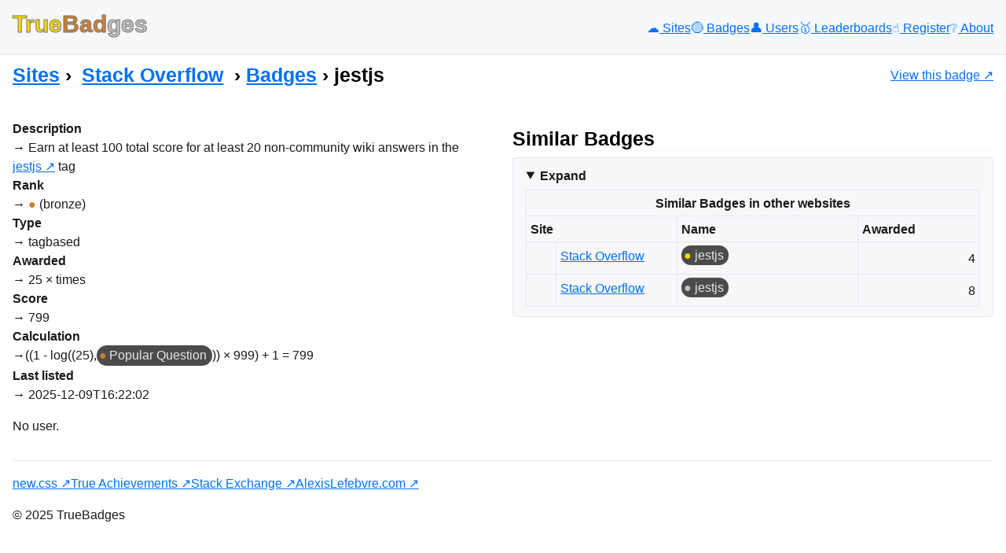

--- FILE ---
content_type: text/html; charset=UTF-8
request_url: https://truebadges.com/sites/stackoverflow/badges/6958
body_size: 2510
content:
<!DOCTYPE html>
<html lang="en">
    <head>
        <meta charset="UTF-8">
        <meta name="theme-color" content="#FFD700">
        <meta name="viewport" content="width=device-width, initial-scale=1.0">
        <link rel="icon" type="image/png" href="/favicon.png" sizes="53x53">

        <title>jestjs &lsaquo; Badges &lsaquo;
    Stack Overflow &lsaquo; Sites — TrueBadges</title>

                
                    
<link rel="stylesheet" href="/assets/vendor/styles/new.min-niEL9hS.css">
<link rel="stylesheet" href="/assets/styles/app-ocWNaHe.css">
<script type="importmap">
{
    "imports": {
        "app": "/assets/app-d1n3z45.js",
        "/assets/vendor/styles/new.min.css": "data:application/javascript,",
        "/assets/styles/app.css": "data:application/javascript,"
    }
}
</script><script>
if (!HTMLScriptElement.supports || !HTMLScriptElement.supports('importmap')) (function () {
    const script = document.createElement('script');
    script.src = 'https://ga.jspm.io/npm:es-module-shims@1.10.0/dist/es-module-shims.js';
    script.setAttribute('crossorigin', 'anonymous');
    script.setAttribute('integrity', 'sha384-ie1x72Xck445i0j4SlNJ5W5iGeL3Dpa0zD48MZopgWsjNB/lt60SuG1iduZGNnJn');
    document.head.appendChild(script);
})();
</script>
<link rel="modulepreload" href="/assets/app-d1n3z45.js">
<script type="module">import 'app';</script>        
        <meta name="description"
              content="know the *real* value of your Stack Exchange badges">
        <meta name="keywords" content="Stack Overflow, Stack Exchange, badges, reputation, achievements, TrueAchievements">
        <meta name="author" content="Alexis Lefebvre">
            </head>

    <body id="body">
                    <header class="flex">
                <div id="toggle-nav" class="sm-only javascript-only">
                    <button type="button" id="toggle-nav-button" title="Toggle menu"><span>&nbsp;</span><span>&nbsp;</span><span>&nbsp;</span></button>
                </div>
                <h2><a href="/">
                    <span class="gold">True</span><span class="bronze">Bad</span><span class="silver">ges</span>
                </a></h2>
                <nav class="flex-md flex-small-gap">
                    <a href="/sites" title="Sites"  class="">☁️<span> Sites</span></a>
                    <a href="/badges" title="Badges"  class="">🟡️<span> Badges</span></a>
                    <a href="/users" title="Users"  class="">👤<span> Users</span></a>
                    <a href="/users/leaderboards" title="Leaderboards"  class="">🥇<span> Leaderboards</span></a>
                    <a href="/users/register" title="Register"  class="">☝️<span> Register</span></a>
                    <a href="/about" title="About"  class="">❔<span> About</span></a>
                </nav>
            </header>

            <aside class="flex content-title">
                    <nav class="breadcrumb">
        <h3><a href="/sites">Sites</a></h3>
        <h3>
<a href="/sites/stackoverflow" title="Stack Overflow"  class="link-with-image">
<img src="https://stackoverflow.com/Content/Sites/stackoverflow/Img/apple-touch-icon.png"
     width="24" height="24"
     alt="" loading="lazy">Stack Overflow</a>
</h3>
        <h3><a href="/sites/stackoverflow/badges">Badges</a></h3>
        <h3>jestjs</h3>
    </nav>
                    <p>
        <a href="https://stackoverflow.com/help/badges/6958" class="link-with-image">
            <img src="https://stackoverflow.com/Content/Sites/stackoverflow/Img/apple-touch-icon.png"
     width="48" height="48"
     alt="" loading="lazy">
            View this badge
        </a>
    </p>
            </aside>

            <main id="main">
                    
                    
                        <div class="flex-lg one-one">
        <div>
            <dl>
                <dt>Description</dt>
                <dd>
                    Earn at least 100 total score for at least 20 non-community wiki answers in the <a href="https://stackoverflow.com/questions/tagged/jestjs" class="s-tag post-tag" title="show questions tagged &#39;jestjs&#39;" aria-label="show questions tagged &#39;jestjs&#39;" rel="tag" aria-labelledby="tag-jestjs-tooltip-container" data-tag-menu-origin="Unknown">jestjs</a> tag
                </dd>

                <dt>Rank</dt>
                <dd>
                    <span title="bronze" class="se_badge_rank bronze">
                    </span>
                    (bronze)
                </dd>

                <dt>Type</dt>
                <dd>
                    tagbased
                </dd>

                <dt>Awarded</dt>
                <dd>25 &times; times</dd>

                <dt>Score</dt>
                <dd>799</dd>

                <dt>Calculation</dt>
                <dd class="flex flex-justify-content-start flex-small-gap">
                    ((1 - log((25), <a href="/sites/stackoverflow/badges/26" class="se_badge se_badge_bronze"
   title="Popular Question &#010;site: Stack Overflow &#010;rank: bronze &#010;score: 1 &#010;description: Question with 1,000 views">Popular Question</a>)) × 999) + 1 = 799
                </dd>

                <dt>Last listed</dt>
                <dd>
                    2025-12-09T16:22:02
                </dd>
            </dl>

            
    <p>No user.</p>

        </div>

        <div>
            <h3>Similar Badges</h3>
                            <details open>
                    <summary>Expand</summary>

                    

            <table class="layout-fixed">
                            <caption>Similar Badges in other websites</caption>
            
                            <colgroup>
                    <col class="icon" />
                    <col class="site" />
                </colgroup>
                        <colgroup class="highlight"></colgroup>
            <colgroup></colgroup>
            
            <thead>
                <tr>
                    <th title="Site" colspan="2">Site</th>
                    <th title="Name">Name</th>

                    <th title="Awarded">Awarded</th>

                                    </tr>
            </thead>
            <tbody>
    
    <tr>
        
                                    
                    <td>
                <img src="https://stackoverflow.com/Content/Sites/stackoverflow/Img/apple-touch-icon.png"
     width="24" height="24"
     alt="" loading="lazy">
            </td>
            <td>
<a href="/sites/stackoverflow" title="Stack Overflow" >
Stack Overflow</a>
</td>
        
        <td>
            <a href="/sites/stackoverflow/badges/8365" class="se_badge se_badge_gold"
   title="jestjs &#010;site: Stack Overflow &#010;rank: gold &#010;score: 914 &#010;description: Earn at least 1000 total score for at least 200 non-community wiki answers in the jestjs tag">jestjs</a>
        </td>
        <td class="number">4</td>
            </tr>

        
    <tr>
        
                                    
                    <td>
                <img src="https://stackoverflow.com/Content/Sites/stackoverflow/Img/apple-touch-icon.png"
     width="24" height="24"
     alt="" loading="lazy">
            </td>
            <td>
<a href="/sites/stackoverflow" title="Stack Overflow" >
Stack Overflow</a>
</td>
        
        <td>
            <a href="/sites/stackoverflow/badges/7603" class="se_badge se_badge_silver"
   title="jestjs &#010;site: Stack Overflow &#010;rank: silver &#010;score: 870 &#010;description: Earn at least 400 total score for at least 80 non-community wiki answers in the jestjs tag">jestjs</a>
        </td>
        <td class="number">8</td>
            </tr>

                </tbody>
        </table>
    
                </details>
                    </div>
    </div>
            </main>

            <footer>
                <p class="flex flex-small-gap flex-justify-content-start">
                    <a href="https://newcss.net/">new.css</a>
                    <a href="https://www.trueachievements.com/">True Achievements</a>
                    <a href="https://stackexchange.com/">Stack Exchange</a>
                    <a href="https://alexislefebvre.com/">AlexisLefebvre.com</a>
                </p>
                <p>&copy; 2025 TrueBadges</p>
            </footer>
        
        <script>
            document.addEventListener("DOMContentLoaded", function() {
                const toggleNavButton = document.getElementById('toggle-nav-button');
                const body = document.getElementById('body');
                const main = document.getElementById('main');

                function toggleMenu() {
                    body.classList.toggle('show-menu');
                }

                toggleNavButton.addEventListener('click', () => toggleMenu());

                main.addEventListener('click', function () {
                    if (body.classList.contains('show-menu')) {
                        body.classList.remove('show-menu');
                    }
                });

                body.classList.add('javascript-is-enabled');
            });
        </script>

            </body>
</html>


--- FILE ---
content_type: text/css
request_url: https://truebadges.com/assets/vendor/styles/new.min-niEL9hS.css
body_size: 1549
content:
/**
 * Minified by jsDelivr using clean-css v4.2.1.
 * Original file: /npm/@exampledev/new.css@1.1.2/new.css
 */
:root{--nc-font-sans:'Inter',-apple-system,BlinkMacSystemFont,'Segoe UI',Roboto,Oxygen,Ubuntu,Cantarell,'Open Sans','Helvetica Neue',sans-serif,"Apple Color Emoji","Segoe UI Emoji","Segoe UI Symbol";--nc-font-mono:Consolas,monaco,'Ubuntu Mono','Liberation Mono','Courier New',Courier,monospace;--nc-tx-1:#000000;--nc-tx-2:#1A1A1A;--nc-bg-1:#FFFFFF;--nc-bg-2:#F6F8FA;--nc-bg-3:#E5E7EB;--nc-lk-1:#0070F3;--nc-lk-2:#0366D6;--nc-lk-tx:#FFFFFF;--nc-ac-1:#79FFE1;--nc-ac-tx:#0C4047}@media (prefers-color-scheme:dark){:root{--nc-tx-1:#ffffff;--nc-tx-2:#eeeeee;--nc-bg-1:#000000;--nc-bg-2:#111111;--nc-bg-3:#222222;--nc-lk-1:#3291FF;--nc-lk-2:#0070F3;--nc-lk-tx:#FFFFFF;--nc-ac-1:#7928CA;--nc-ac-tx:#FFFFFF}}*{margin:0;padding:0}address,area,article,aside,audio,blockquote,datalist,details,dl,fieldset,figure,form,iframe,img,input,meter,nav,ol,optgroup,option,output,p,pre,progress,ruby,section,table,textarea,ul,video{margin-bottom:1rem}button,html,input,select{font-family:var(--nc-font-sans)}body{margin:0 auto;max-width:750px;padding:2rem;border-radius:6px;overflow-x:hidden;word-break:break-word;overflow-wrap:break-word;background:var(--nc-bg-1);color:var(--nc-tx-2);font-size:1.03rem;line-height:1.5}::selection{background:var(--nc-ac-1);color:var(--nc-ac-tx)}h1,h2,h3,h4,h5,h6{line-height:1;color:var(--nc-tx-1);padding-top:.875rem}h1,h2,h3{color:var(--nc-tx-1);padding-bottom:2px;margin-bottom:8px;border-bottom:1px solid var(--nc-bg-2)}h4,h5,h6{margin-bottom:.3rem}h1{font-size:2.25rem}h2{font-size:1.85rem}h3{font-size:1.55rem}h4{font-size:1.25rem}h5{font-size:1rem}h6{font-size:.875rem}a{color:var(--nc-lk-1)}a:hover{color:var(--nc-lk-2)}abbr:hover{cursor:help}blockquote{padding:1.5rem;background:var(--nc-bg-2);border-left:5px solid var(--nc-bg-3)}abbr{cursor:help}blockquote :last-child{padding-bottom:0;margin-bottom:0}header{background:var(--nc-bg-2);border-bottom:1px solid var(--nc-bg-3);padding:2rem 1.5rem;margin:-2rem calc(0px - (50vw - 50%)) 2rem;padding-left:calc(50vw - 50%);padding-right:calc(50vw - 50%)}header h1,header h2,header h3{padding-bottom:0;border-bottom:0}header>:first-child{margin-top:0;padding-top:0}header>:last-child{margin-bottom:0}a button,button,input[type=button],input[type=reset],input[type=submit]{font-size:1rem;display:inline-block;padding:6px 12px;text-align:center;text-decoration:none;white-space:nowrap;background:var(--nc-lk-1);color:var(--nc-lk-tx);border:0;border-radius:4px;box-sizing:border-box;cursor:pointer;color:var(--nc-lk-tx)}a button[disabled],button[disabled],input[type=button][disabled],input[type=reset][disabled],input[type=submit][disabled]{cursor:default;opacity:.5;cursor:not-allowed}.button:focus,.button:hover,button:focus,button:hover,input[type=button]:focus,input[type=button]:hover,input[type=reset]:focus,input[type=reset]:hover,input[type=submit]:focus,input[type=submit]:hover{background:var(--nc-lk-2)}code,kbd,pre,samp{font-family:var(--nc-font-mono)}code,kbd,pre,samp{background:var(--nc-bg-2);border:1px solid var(--nc-bg-3);border-radius:4px;padding:3px 6px;font-size:.9rem}kbd{border-bottom:3px solid var(--nc-bg-3)}pre{padding:1rem 1.4rem;max-width:100%;overflow:auto}pre code{background:inherit;font-size:inherit;color:inherit;border:0;padding:0;margin:0}code pre{display:inline;background:inherit;font-size:inherit;color:inherit;border:0;padding:0;margin:0}details{padding:.6rem 1rem;background:var(--nc-bg-2);border:1px solid var(--nc-bg-3);border-radius:4px}summary{cursor:pointer;font-weight:700}details[open]{padding-bottom:.75rem}details[open] summary{margin-bottom:6px}details[open]>:last-child{margin-bottom:0}dt{font-weight:700}dd::before{content:'→ '}hr{border:0;border-bottom:1px solid var(--nc-bg-3);margin:1rem auto}fieldset{margin-top:1rem;padding:2rem;border:1px solid var(--nc-bg-3);border-radius:4px}legend{padding:auto .5rem}table{border-collapse:collapse;width:100%}td,th{border:1px solid var(--nc-bg-3);text-align:left;padding:.5rem}th{background:var(--nc-bg-2)}tr:nth-child(even){background:var(--nc-bg-2)}table caption{font-weight:700;margin-bottom:.5rem}textarea{max-width:100%}ol,ul{padding-left:2rem}li{margin-top:.4rem}ol ol,ol ul,ul ol,ul ul{margin-bottom:0}mark{padding:3px 6px;background:var(--nc-ac-1);color:var(--nc-ac-tx)}input,select,textarea{padding:6px 12px;margin-bottom:.5rem;background:var(--nc-bg-2);color:var(--nc-tx-2);border:1px solid var(--nc-bg-3);border-radius:4px;box-shadow:none;box-sizing:border-box}img{max-width:100%}


--- FILE ---
content_type: text/css
request_url: https://truebadges.com/assets/styles/app-ocWNaHe.css
body_size: 2178
content:
body{max-width:1260px;padding:1rem 1rem 0}header.flex{margin-bottom:0;padding-bottom:1rem;z-index:10}header>h2{padding-top:0}header>nav>*{display:block}header>nav a{text-decoration:none}header div #toggle-nav-button{width:2rem;height:1.3rem;padding-top:5px;display:flex;align-items:center;flex-direction:column;gap:.2rem;background-color:var(--nc-bg-3)}header div #toggle-nav-button>span{width:1rem;height:.12rem;background-color:var(--nc-tx-1);animation-duration:.2s;animation-iteration-count:1;animation-timing-function:ease-in-out;animation-fill-mode:forwards}body.show-menu header div #toggle-nav-button>span:nth-child(1){animation-name:nav-button-1}body.show-menu header div #toggle-nav-button>span:nth-child(2){animation-name:nav-button-2}body.show-menu header div #toggle-nav-button>span:nth-child(3){animation-name:nav-button-3}@keyframes nav-button-1{0%{transform:none}100%{transform:rotate(45deg)translateX(.2rem)translateY(.25rem)}}@keyframes nav-button-2{0%{opacity:1}100%{opacity:0}}@keyframes nav-button-3{0%{transform:none}100%{transform:rotate(-45deg)translateX(.2rem)translateY(-.25rem)}}body.show-menu main,body.show-menu footer{opacity:.5}.sm-only{display:block}body:not(.javascript-is-enabled) .javascript-only{display:none}@media all and (max-width:720px){header{gap:1rem;justify-content:start;position:relative}body.javascript-is-enabled header.flex{justify-content:start}body.javascript-is-enabled header div#toggle-nav{display:flex;align-items:baseline}header nav{display:flex;flex-basis:100%;flex-wrap:wrap}body.javascript-is-enabled header nav{border-top:1px solid var(--nc-bg-3);border-bottom:1px solid var(--nc-bg-3);padding:1rem;min-width:15rem;display:block;flex-direction:column;background-color:var(--nc-bg-2);position:absolute;top:5rem;right:0;left:0}body.javascript-is-enabled.show-menu header nav{display:block}body.javascript-is-enabled:not(.show-menu) header nav{display:none}}main{margin-bottom:1rem}footer{padding-top:1rem;border-top:1px solid var(--nc-bg-3)}h2 a{text-decoration:none}@media(prefers-color-scheme:light){h1 span,h2 span{-webkit-text-stroke:1px #777}}.flex-md.user-summary>div{flex-basis:48%}.flex-md.user-summary>div:nth-child(5){order:6}.flex-md.user-summary>div:nth-child(6){order:5}.flair>img{object-fit:cover;object-position:0 0}.flex{display:flex;justify-content:space-between;flex-wrap:wrap;align-items:baseline;row-gap:.5rem;column-gap:.5rem}.flex-justify-content-start{justify-content:start}.flex-small-gap{column-gap:.3rem}main .link-with-image{display:inline-flex;align-items:center;gap:.2rem}main table.layout-fixed{table-layout:fixed}main table.layout-fixed colgroup>col.icon{width:38px}main table.layout-fixed colgroup.rank{width:56px}main table.layout-fixed colgroup.highlight,main table.layout-fixed colgroup>col.highlight{width:40%}dd>.se_badge,.timeline-item>div>.user-link,.timeline-item>div>.link-with-image>span.content,.timeline-item>div>.se_badge,main table.layout-fixed th,main table.layout-fixed td>a{white-space:nowrap;overflow:hidden;max-width:90%;text-overflow:ellipsis}dd>p{display:inline-flex;margin-bottom:0}dd>.se_badge,.timeline-item>div.content>.user-link,.timeline-item>div>.link-with-image>span.content,.timeline-item>div>.se_badge{max-width:min(40%,20vw);max-height:1.5rem}.timeline-item>div>.user-link{display:inline-block}.timeline-item>div.content>.user-link{max-width:12vw}.timeline-item>div.content>.link-with-image>span.content{max-width:18vw}main table.layout-fixed td>a{display:inline-block}.not-on-sm{display:none}@media all and (min-width:641px){.flex-sm{display:flex;justify-content:space-between;align-items:baseline;row-gap:.5rem;column-gap:.5rem}@media all and (min-width:721px){.sm-only{display:none}.not-on-sm{display:inline-block}.flex-md{display:flex;justify-content:space-between;align-items:stretch;row-gap:.5rem;column-gap:.7rem}header>nav a:not(.active)>span{text-decoration:underline}header>nav a.active>span{color:var(--nc-tx-1)}.flex-md.one-one-one{flex-wrap:wrap}.flex-md.one-one-one>div{flex-basis:48%}.flex-md.one-two>div:first-child,.flex-md.one-two>div:last-child{flex-basis:48%}main>table{width:auto;min-width:75%}.timeline-item{margin-bottom:.4rem}.flex-md.flex-small-gap{column-gap:.2rem}@media all and (min-width:1001px){.flex-lg{display:flex;justify-content:space-between;align-items:stretch;row-gap:.5rem;column-gap:1rem}.flex-md.one-two>div:first-child{flex-basis:40%}.flex-md.one-two>div:last-child{flex-basis:58%}.flex-md.one-one-one>div{flex-basis:32%}.flex-md.user-summary>div{flex-basis:5rem}.flex-md.user-summary>div:nth-child(3){flex-basis:10rem}.flex-md.user-summary>div:nth-child(n+4){flex-basis:calc((100% - 40rem)/2)}.flex-md.user-summary>div:nth-child(6){flex-basis:13rem}.flex-md.user-summary>div:nth-child(5){order:5}.flex-md.user-summary>div:nth-child(6){order:6}.flex-md.user-summary>div>h4{display:flex;align-items:center}.flex-md.flex-small-gap{column-gap:.5rem}}}}.one-one>div{flex-basis:49%}.timeline-container>details>div.flex-lg{margin-bottom:1rem;justify-content:left}.timeline-container>details>div>h4{padding-top:.4rem;flex-basis:7rem}.timeline-container>details>div>div{padding-top:.4rem;flex-basis:calc(100% - 9rem)}.timeline-item{min-height:26px;margin-bottom:.2rem;display:flex;flex-wrap:nowrap;gap:.2rem;align-items:stretch}.timeline-item>div.image{width:28px}.timeline-item>div.content{display:flex;flex-wrap:wrap;gap:.3rem;width:calc(100% - 56px - .6rem)}.content-title{align-items:center}.content-title>p{display:flex;align-items:center;margin-left:auto}.content-title>p>a{display:inline-flex;align-items:center;gap:.4rem}.breadcrumb{display:flex;align-items:baseline;flex-wrap:wrap}.breadcrumb>h3:after{content:"\00a0\203A\00a0"}.breadcrumb>h3:last-child:after{content:none}.breadcrumb>h3 img{padding-right:.4rem}.breadcrumb>h3 img,summary>img{vertical-align:bottom}.center{text-align:center}a[href^=http]:after{content:"\00a0\2197"}td,th{padding:.3rem}table caption{margin:0;padding:.25rem;border:1px solid var(--nc-bg-3);border-bottom:none}td.number{text-align:right;white-space:nowrap}.se_badge{display:inline-block;padding:0 .4rem .1rem .2rem;background:#4b4b4b;border-radius:1rem;text-decoration:none;color:var(--nc-bg-3)}:root{--max-cell-width:30vw;--max-cell-width-with-image:24vw}@media all and (min-width:721px){:root{--max-cell-width:min(24vw, 10rem);--max-cell-width-with-image:min(18vw, 7rem)}@media all and (min-width:1001px){:root{--max-cell-width:min(var(--max-cell-width), 8rem);--max-cell-width-with-image:min(var(--max-cell-width-with-image), 6rem)}}}.se_badge:hover{background:#000;color:var(--nc-bg-1)}@media(prefers-color-scheme:dark){.se_badge{background:#333;color:var(--nc-tx-1)}.se_badge:hover{background:var(--nc-bg-1);color:var(--nc-tx-2)}table .se_badge:hover{background:var(--nc-bg-3)}}a.se_badge:before{margin-right:.2rem}.gold,a.se_badge.se_badge_gold:before,span.se_badge.se_badge_gold:before{color:Gold}.silver,a.se_badge.se_badge_silver:before,span.se_badge.se_badge_silver:before{color:Silver}.bronze,a.se_badge.se_badge_bronze:before,span.se_badge.se_badge_bronze:before{color:#cd7f32}a.se_badge:before,span.se_badge:before,span.se_badge_rank:before{content:"\25cf"}.reputation{color:#777}input[type=number]{text-align:right}div.panel.panel-default div.panel-collapse div.panel-body table.table{margin-bottom:0}#badges_distribution{margin-top:1em}@media(prefers-color-scheme:dark){details{background:var(--nc-bg-3);border:1px solid var(--nc-bg-2)}}img{margin-bottom:0}.alert{padding:.5rem}.alert.alert-success{border:thin solid Green}.alert.alert-danger{border:thin solid Red}.alert.alert-info{margin-top:.5rem;border:thin solid Blue}.navigation{margin:.5rem 0}.navigation>.pagination{display:flex;justify-content:center;gap:.5rem}.progress{margin:0}progress{width:99%}.javascript-required,#user_register_url_success,#user_register_url_error{display:none}.javascript-is-supported{display:block}li.javascript-is-supported{display:list-item}.user-image{width:48px;height:48px;overflow:hidden}.user-image img{object-fit:none;object-position:-5px -5px;clip-path:polygon(0 0,48px 0,48px 48px,0 48px)}.user-image.size-24{width:24px;height:24px}.user-image.size-24 img{zoom:.5}canvas{max-width:700px}

--- FILE ---
content_type: application/javascript
request_url: https://truebadges.com/assets/app-d1n3z45.js
body_size: -30
content:
import"./vendor/styles/new.min.css";import"./styles/app.css"

--- FILE ---
content_type: application/javascript
request_url: https://truebadges.com/assets/app-d1n3z45.js
body_size: -30
content:
import"./vendor/styles/new.min.css";import"./styles/app.css"